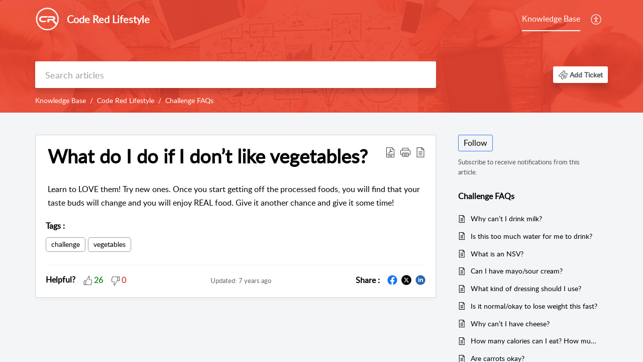

--- FILE ---
content_type: text/css;charset=UTF-8
request_url: https://support.coderedlifestyle.com/portal/hccustomize/edbsn10d769dd1c60daf71106cd099cfa04cdba95fbb268a6441bce5f5fbfe93ddfaa910d1e6e89bb68648fefc631300338d9/stylesheet.css
body_size: 36
content:
#logoutDetails {
  display: none;
}
